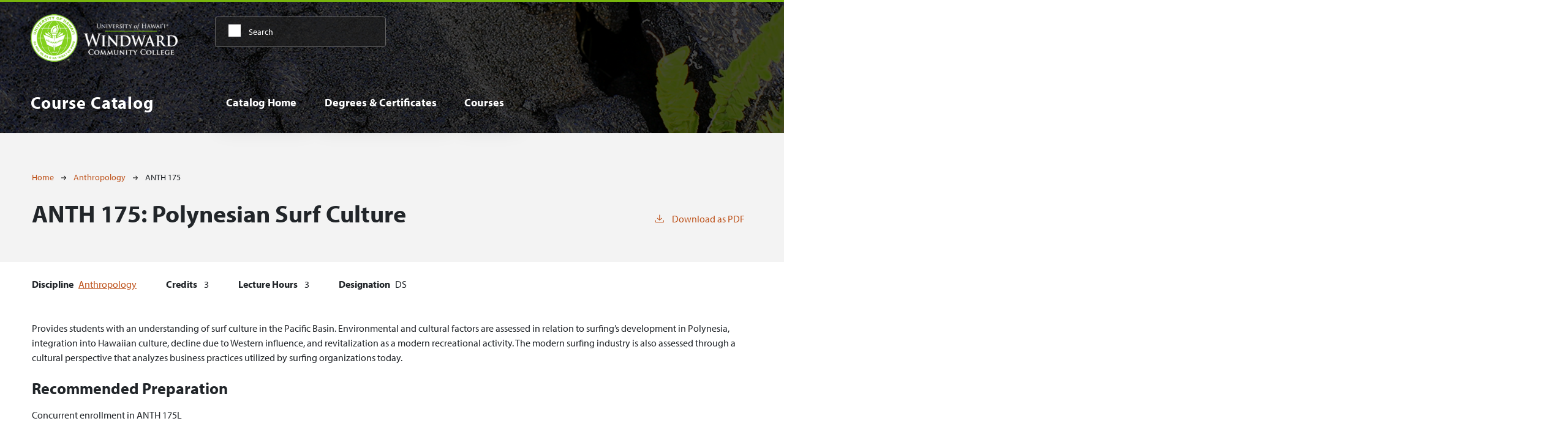

--- FILE ---
content_type: text/html; charset=UTF-8
request_url: https://catalog.windward.hawaii.edu/anthropology/anth-175
body_size: 4544
content:
<!DOCTYPE html>
<html lang="en" dir="ltr" prefix="content: http://purl.org/rss/1.0/modules/content/  dc: http://purl.org/dc/terms/  foaf: http://xmlns.com/foaf/0.1/  og: http://ogp.me/ns#  rdfs: http://www.w3.org/2000/01/rdf-schema#  schema: http://schema.org/  sioc: http://rdfs.org/sioc/ns#  sioct: http://rdfs.org/sioc/types#  skos: http://www.w3.org/2004/02/skos/core#  xsd: http://www.w3.org/2001/XMLSchema# ">
  <head>
    <meta charset="utf-8" />
<meta name="description" content="Provides students with an understanding of surf culture in the Pacific Basin. Environmental and cultural factors are assessed in relation to surfing’s..." />
<script async defer data-domain="catalog.windward.hawaii.edu" src="https://plausible.io/js/plausible.js"></script>
<script>window.plausible = window.plausible || function() { (window.plausible.q = window.plausible.q || []).push(arguments) }</script>
<meta name="Generator" content="Drupal 10 (https://www.drupal.org)" />
<meta name="MobileOptimized" content="width" />
<meta name="HandheldFriendly" content="true" />
<meta name="viewport" content="width=device-width, initial-scale=1.0" />
<link rel="icon" href="/themes/custom/windward21/images/favicon.ico" type="image/vnd.microsoft.icon" />
<link rel="canonical" href="https://catalog.windward.hawaii.edu/anthropology/anth-175" />
<link rel="shortlink" href="https://catalog.windward.hawaii.edu/node/459" />

    <title>ANTH 175 | Windward Community College</title>
    <link rel="stylesheet" media="all" href="/sites/default/files/css/css_MLW2IGUrdLx2hmP_JpmYNOoid-5UmosENtqqnVSMEs0.css?delta=0&amp;language=en&amp;theme=windward21&amp;include=eJxVjUEOwjAMBD8UsEDiPZGTmGJw48p2Kf196QEBt52dw9Sa64Mah9oF6g9kYY_ssQp5eoupXXOoSkGDf9xt3Ggk-IzvM3d-kjlKqmoEzeYJ5Yh3fCVfPWiEgk5p4d4WtHY-wSBaUA57mPuwAUygPV8" />
<link rel="stylesheet" media="all" href="https://use.typekit.net/dtx2gdu.css" />
<link rel="stylesheet" media="all" href="/sites/default/files/css/css_CHTz-UadV8kIqwSwZw6bT3h3UaRnt-gOAfpKogSl1tU.css?delta=2&amp;language=en&amp;theme=windward21&amp;include=eJxVjUEOwjAMBD8UsEDiPZGTmGJw48p2Kf196QEBt52dw9Sa64Mah9oF6g9kYY_ssQp5eoupXXOoSkGDf9xt3Ggk-IzvM3d-kjlKqmoEzeYJ5Yh3fCVfPWiEgk5p4d4WtHY-wSBaUA57mPuwAUygPV8" />

    <script type="application/json" data-drupal-selector="drupal-settings-json">{"path":{"baseUrl":"\/","pathPrefix":"","currentPath":"node\/459","currentPathIsAdmin":false,"isFront":false,"currentLanguage":"en"},"pluralDelimiter":"\u0003","suppressDeprecationErrors":true,"gtag":{"tagId":"G-E1B3WF548V","consentMode":false,"otherIds":[],"events":[],"additionalConfigInfo":[]},"ajaxPageState":{"libraries":"eJxdj10OwjAMgy9UKEziPFXWhlBIG9RkjN2eVRri58XyZ-fBiXE4DEcfJzUpLsYQb5iySTv5bwic1YLawqj96p7OwUR4hOZ_sbeaE27NZntqFyzo3-aTTDU_sCmwIxFiDAbkaZV_3sMVnk4XNSx-BEU355pmaGn9gFhG4F2fmCu9AF-5Udk","theme":"windward21","theme_token":null},"ajaxTrustedUrl":{"\/search":true},"field_group":{"html_element":{"mode":"default","context":"view","settings":{"classes":"","show_empty_fields":false,"id":"","element":"div","show_label":false,"label_element":"h3","label_element_classes":"","attributes":"","effect":"none","speed":"fast"}}},"user":{"uid":0,"permissionsHash":"b9ef5bbff706e92e93b5fc0ba370d53f655fb3c4d94e3b2ea802108cf5e30b6f"}}</script>
<script src="/sites/default/files/js/js_uXnalrwW6YocbQP3EatV7fpZFzh_jU9oUFP-xGL_aio.js?scope=header&amp;delta=0&amp;language=en&amp;theme=windward21&amp;include=eJxLTjYyMDLUTy4tLsnP1UlOji_OTElNSizSRzB10vPz03NS40sS0_XTgQQ6Xy8xK7ECALavGq0"></script>
<script src="/modules/contrib/google_tag/js/gtag.js?t962kp"></script>

              </head>
  <body class="windward-community-college">
        <a href="#main-content" class="visually-hidden focusable">
      Skip to main content
    </a>
    
      <div class="dialog-off-canvas-main-canvas" data-off-canvas-main-canvas>
    <header role="banner" class="site-header-top-nav">
  <div class="header-container layout-container top-nav">
    <div class="row">
      <div class="header-logo-title">
                          <a class="logo" href="https://windward.hawaii.edu">
            <img src="/themes/custom/windward21/images/logo.png" alt="Windward Community College catalog"/>
          </a>

                <div class="header-title">Course Catalog</div>
      </div>
      <div class="site-menu">
        <div class="site-menu-wrapper">
            <div class="region region-primary-menu">
    <div class="views-exposed-form block block-views block-views-exposed-filter-blocksearch-api-page-1" data-drupal-selector="views-exposed-form-search-api-page-1" id="block-windward21-exposedformsearch-apipage-1">
  
    
      <form action="/search" method="get" id="views-exposed-form-search-api-page-1" accept-charset="UTF-8">
  <div class="js-form-item form-item form-type-textfield js-form-type-textfield form-item-search-api-fulltext js-form-item-search-api-fulltext">
      <label for="edit-search-api-fulltext">Fulltext search</label>
        <input data-drupal-selector="edit-search-api-fulltext" type="text" id="edit-search-api-fulltext" name="search_api_fulltext" value="" size="30" maxlength="128" placeholder="Search" class="form-text" />

        </div>
<div data-drupal-selector="edit-actions" class="form-actions js-form-wrapper form-wrapper" id="edit-actions"><input data-drupal-selector="edit-submit-search-api" type="submit" id="edit-submit-search-api" value="Search" class="button js-form-submit form-submit" />
</div>


</form>

  </div>
<nav role="navigation" aria-labelledby="block-windward21-mainnavigation-menu" id="block-windward21-mainnavigation">
            
  <h2 class="visually-hidden" id="block-windward21-mainnavigation-menu">Main navigation</h2>
  

        
              <ul>
              <li>
        <a href="/" data-drupal-link-system-path="&lt;front&gt;">Catalog Home</a>
              </li>
          <li>
        <a href="/degrees" data-drupal-link-system-path="degrees">Degrees &amp; Certificates</a>
              </li>
          <li>
        <a href="/classes" data-drupal-link-system-path="classes">Courses</a>
              </li>
        </ul>
  


  </nav>

  </div>

        </div>
      </div>
    </div>
  </div>
</header>
<div class="layout-container top-nav outer-course-teaser-list">
  <div class="content-wrapper">



    <main role="main" class="site-main-top-nav">
            <span id="main-content" tabindex="-1"></span>
      <div class="layout-content">
        
                
          <div class="region region-content">
    <div data-drupal-messages-fallback class="hidden"></div>
<article about="/anthropology/anth-175" class="node node--type-class node--view-mode-full">
  <div class="node__content">
        
    
        <header class="node-header page-header-gray">
  <div class="node-header-text">
      <nav class="breadcrumb" role="navigation" aria-labelledby="system-breadcrumb">
    <h2 id="system-breadcrumb" class="visually-hidden">Breadcrumb</h2>
    <ol>
          <li>
                  <a href="/">Home</a><svg width="17" height="16" viewBox="0 0 17 16" fill="none" xmlns="http://www.w3.org/2000/svg">
  <path d="M17 8L16.448 7.36648L10.5598 0.5L9.07755 1.76703L13.5857 7.01907H0L0 8.98093H13.5857L9.07755 14.233L10.5598 15.5L16.448 8.63351L17 8Z" fill="#000"/>
</svg>
              </li>
          <li>
                  <a href="/anthropology">Anthropology</a><svg width="17" height="16" viewBox="0 0 17 16" fill="none" xmlns="http://www.w3.org/2000/svg">
  <path d="M17 8L16.448 7.36648L10.5598 0.5L9.07755 1.76703L13.5857 7.01907H0L0 8.98093H13.5857L9.07755 14.233L10.5598 15.5L16.448 8.63351L17 8Z" fill="#000"/>
</svg>
              </li>
          <li>
                  ANTH 175
              </li>
        </ol>
  </nav>

                <h1>ANTH 175: 
            <span class="field field--name-field-item field--type-string field--label-hidden field__item">Polynesian Surf Culture</span>
          </h1>
              <div class="pdf-link">
                <a href="/node/459/download-pdf" target="_blank" rel="nofollow" class="pdf-download-link">
  <svg width="18" height="17" viewBox="0 0 18 17" fill="none" xmlns="http://www.w3.org/2000/svg">
    <path d="M1 11.4092V15.5001H16.6818V11.4092" stroke="#000000" stroke-width="1.2"/>
    <path
      d="M8.84095 12.0909L9.2729 11.7145L13.9546 7.69988L13.0907 6.68924L9.50977 9.76297V0.5L8.17214 0.5V9.76297L4.5912 6.68924L3.72732 7.69988L8.40901 11.7145L8.84095 12.0909Z"
      fill="#000000"/>
  </svg>
  Download as PDF
</a>

      </div>

  </div>
    </header>


    <div class="degree-class-content-wrapper">

      
<div  class="degree-class-overview">
      
  <div class="field field--name-field-class-program field--type-entity-reference field--label-above">
    <div class="field__label">Discipline</div>
              <div class="field__item"><a href="/anthropology" hreflang="en">Anthropology</a></div>
          </div>

  <span class="field field--name-field-credits field--type-integer field--label-above">
    <span class="field__label">Credits</span>
              <span class="field__item">3</span>
          </span>

  <span class="field field--name-field-lecture-hours field--type-integer field--label-above">
    <span class="field__label">Lecture Hours</span>
              <span class="field__item">3</span>
          </span>

  <div class="field field--name-field-articulation-code field--type-entity-reference field--label-above">
    <div class="field__label">Designation</div>
          <div class="field__items">
              <div class="field__item">DS</div>
              </div>
      </div>

  </div>


      <div class="col-12 body-text-wrapper">
        
        
<div  class="degree-class-details">
      
            <div class="field field--name-field-description field--type-text-long field--label-hidden field__item"><p>Provides students with an understanding of surf culture in the Pacific Basin. Environmental and cultural factors are assessed in relation to surfing’s development in Polynesia, integration into Hawaiian culture, decline due to Western influence, and revitalization as a modern recreational activity. The modern surfing industry is also assessed through a cultural perspective that analyzes business practices utilized by surfing organizations today.</p></div>
      
  <div class="field field--name-field-recommended field--type-text-long field--label-above">
    <div class="field__label">Recommended Preparation</div>
              <div class="field__item"><p>Concurrent enrollment in ANTH 175L</p></div>
          </div>

  <div class="field field--name-field-course-outcomes field--type-text-long field--label-above">
    <div class="field__label">Course Outcomes</div>
              <div class="field__item"><ul>
	<li>Discuss environmental and cultural factors affecting the development of surfing in Polynesia.</li>
	<li>Discuss how surfing has evolved due to western influence and modern popular culture.</li>
	<li>Discuss modern social and legal issues relating to surfing.</li>
</ul></div>
          </div>

  </div>

              </div>
    </div>
  </div>
</article>

  </div>

      </div>
    </main>

  </div>
</div>



  
  
  

    
<footer role="contentinfo" class="site-footer top-nav">
  <div class="footer-top">
    <div class="container">
      <div class="row">
        <div class="col-12">
          <div class="site-footer-menu">
              <div class="region region-footer">
    <div id="block-windward21-anaffirmativeactionequalopportunityinstitution" class="block block-block-content block-block-contente274c98d-9c7f-474b-9c4f-d92bed9dfd20">
  
    
      
            <div class="field field--name-body field--type-text-with-summary field--label-hidden field__item"><p><a href="https://www.hawaii.edu/offices/eeo/policies/" target="_blank">An Equal Opportunity Institution</a></p></div>
      
  </div>
<nav role="navigation" aria-labelledby="block-windward21-awindward21ount-menu-menu" id="block-windward21-awindward21ount-menu">
            
  <h2 class="visually-hidden" id="block-windward21-awindward21ount-menu-menu">User account menu</h2>
  

        
              <ul>
              <li>
        <a href="/user/login" data-drupal-link-system-path="user/login">Staff Login</a>
              </li>
        </ul>
  


  </nav>

  </div>

          </div>
        </div>
      </div>
      <small class="footer-copyright">&copy; 2026 Windward Community College</small>
    </div>
  </div>
  <div class="container footer-bottom">
    <small class="footer-cc-link">
      <a href="https://cleancatalog.com">Course Catalog Software by Clean Catalog</a>
    </small>
  </div>
</footer>


</div>
  </div>

    
    <script src="/sites/default/files/js/js__SLlprLIxPLZLwg9CsUrsUayMngCbdr2873YvbsBlY8.js?scope=footer&amp;delta=0&amp;language=en&amp;theme=windward21&amp;include=eJxLTjYyMDLUTy4tLsnP1UlOji_OTElNSizSRzB10vPz03NS40sS0_XTgQQ6Xy8xK7ECALavGq0"></script>

              </body>
</html>
